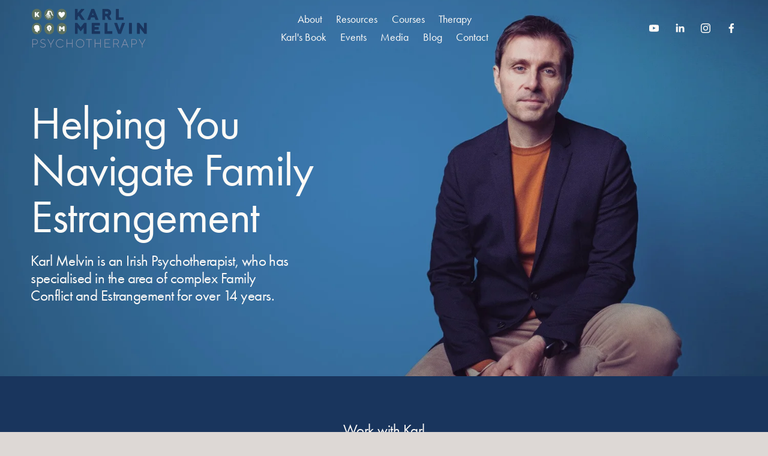

--- FILE ---
content_type: application/javascript; charset=utf-8
request_url: https://definitions.sqspcdn.com/website-component-definition/static-assets/website.components.imageFluid/fc932e99-7613-41a4-a126-d9ee594f93ed_135/image-effect-refracted-lines.js
body_size: 3637
content:
"use strict";(globalThis.webpackChunk_websiteComponents=globalThis.webpackChunk_websiteComponents||[]).push([[7943],{3745:(e,t,n)=>{n.d(t,{A:()=>P});var o=n(19371);const i=!!("ontouchstart"in window||window.navigator.maxTouchPoints>0||window.navigator.msMaxTouchPoints>0||window.DocumentTouch&&document instanceof DocumentTouch),r="mouse",s="scroll";var a=n(60029),u=n(75517),c=function(){return(0,u.A)((function e(t){var n=t.shiftUniform,o=t.props,i=t.node;(0,a.A)(this,e),this.shiftUniform=n,this.props=o,this.node=i}),[{key:"setProps",value:function(e){this.props=e}},{key:"setImmediate",value:function(){}},{key:"setIsIntersecting",value:function(){}},{key:"setScrollProgress",value:function(){}},{key:"update",value:function(){return this.shiftUniform[0]=0,this.shiftUniform[1]=0,!1}},{key:"destroy",value:function(){}}])}(),f=(n(49755),n(61390)),h=n(28794),l=n(91925);function d(e,t,n){return t=(0,h.A)(t),(0,f.A)(e,p()?Reflect.construct(t,n||[],(0,h.A)(e).constructor):t.apply(e,n))}function p(){try{var e=!Boolean.prototype.valueOf.call(Reflect.construct(Boolean,[],(function(){})))}catch(e){}return(p=function(){return!!e})()}n(54452);var m=function(e){function t(){var e;(0,a.A)(this,t);for(var n=arguments.length,i=new Array(n),r=0;r<n;r++)i[r]=arguments[r];return e=d(this,t,[].concat(i)),(0,o.A)(e,"shiftTarget",[0,0]),(0,o.A)(e,"shiftResetTID",-1),(0,o.A)(e,"onPointerMove",(function(t){var n=e.node.getBoundingClientRect(),o=(t.clientX-n.left)/n.width,i=(t.clientY-n.top)/n.height;e.shiftTarget[0]=-2*o+1,e.shiftTarget[1]=2*i-1,e.onPointerLeave()})),(0,o.A)(e,"onPointerLeave",(function(){clearTimeout(e.shiftResetTID),e.shiftResetTID=setTimeout(e.resetShift,2e3)})),(0,o.A)(e,"resetShift",(function(){e.shiftTarget=[0,0]})),e}return(0,l.A)(t,e),(0,u.A)(t,[{key:"setIsIntersecting",value:function(e){e?this.enable():this.disable()}},{key:"enable",value:function(){this.node.addEventListener("mousemove",this.onPointerMove),this.node.addEventListener("mouseleave",this.onPointerLeave)}},{key:"disable",value:function(){this.node.removeEventListener("mousemove",this.onPointerMove),this.node.removeEventListener("mouseleave",this.onPointerLeave)}},{key:"update",value:function(){var e=this.props,t=e.shiftSpeed,n=e.mouseX,o=e.mouseY,i=this.shiftUniform,r=this.shiftTarget;-1!==n&&-1!==o&&(r=[.01*n*-2+1,.01*o*2-1]);var s=r[0]-i[0],a=r[1]-i[1];return(0!==s||0!==a)&&(i[0]+=s*(.002*t),i[1]+=a*(.002*t),!0)}},{key:"destroy",value:function(){this.disable(),clearTimeout(this.shiftResetTID)}}])}(c);function v(e,t,n){return t=(0,h.A)(t),(0,f.A)(e,g()?Reflect.construct(t,n||[],(0,h.A)(e).constructor):t.apply(e,n))}function g(){try{var e=!Boolean.prototype.valueOf.call(Reflect.construct(Boolean,[],(function(){})))}catch(e){}return(g=function(){return!!e})()}var y=function(e){function t(){var e;(0,a.A)(this,t);for(var n=arguments.length,i=new Array(n),r=0;r<n;r++)i[r]=arguments[r];return e=v(this,t,[].concat(i)),(0,o.A)(e,"targetProgress",0),(0,o.A)(e,"isImmediate",!0),e}return(0,l.A)(t,e),(0,u.A)(t,[{key:"setIsIntersecting",value:function(e){e&&this.setImmediate()}},{key:"setImmediate",value:function(){this.isImmediate=!0}},{key:"setScrollProgress",value:function(e){this.isImmediate&&(this.shiftUniform[1]=e,this.isImmediate=!1),this.targetProgress=e}},{key:"update",value:function(){var e=this.props,t=e.shiftSpeed,n=e.scrollProgress,o=this.shiftUniform[1],i=this.targetProgress;if(n>=0&&(i=.01*n),o===i)return!1;var r=i-o;return this.shiftUniform[1]=r<.01?i:o+r*(.01*t),this.shiftUniform[0]=0,!0}}])}(c),A=(0,o.A)((0,o.A)((0,o.A)({},"none",c),s,y),r,m);const P=function(e){return e===r&&i?A[s]:A[e]}},18752:(e,t,n)=>{n.d(t,{t:()=>a});var o=n(19371),i=n(33814),r=n(80401);const s=e=>!(!e.complete||!e.src);class a{constructor(e){let{imageNode:t,containerNode:n,effectProps:a,WebGLComponent:u}=e;(0,o.A)(this,"currentImageSrc",""),(0,o.A)(this,"onPrefersReducedMotionChange",(e=>{e?this.destroyComponent():this.prepareImage()})),(0,o.A)(this,"onContainerResize",(()=>{var e;null===(e=this.componentManager)||void 0===e||e.refresh()})),(0,o.A)(this,"onImageLoaded",(()=>{var e;this.currentImageSrc=this.imageNode.src,this.componentManager?this.componentManager.setProps({image:this.imageNode,imageNeedsUpdate:!0}):this.componentManager=new i.A(this.WebGLComponent,this.containerNode,{image:this.imageNode,pixelRatio:(null===(e=window)||void 0===e?void 0:e.devicePixelRatio)||1,...this.effectProps,focalPoint:this.getFocalPoint()},{scrollWindowRef:window,normalizeScroll:!1})})),(0,o.A)(this,"updateImage",(e=>{this.componentManager&&(this.imageNode===e&&this.currentImageSrc===e.src||(this.imageNode.removeEventListener("load",this.onImageLoaded),this.imageNode=e,this.imageNode.addEventListener("load",this.onImageLoaded),s(this.imageNode)&&this.componentManager.setProps({image:this.imageNode,imageNeedsUpdate:!0})))})),(0,o.A)(this,"updateProps",(e=>{this.componentManager&&this.componentManager.setProps(e)})),(0,o.A)(this,"getType",(()=>{var e;return null===(e=this.componentManager)||void 0===e||null===(e=e.props)||void 0===e?void 0:e.type})),(0,o.A)(this,"destroy",(()=>{this.destroyComponent(),this.removeListeners()})),this.imageNode=t,this.containerNode=n,this.effectProps=a,this.WebGLComponent=u,r.A&&(this.prefersReducedMotionHandler=((e,t)=>{const n=window.matchMedia("(prefers-reduced-motion: reduce)"),o={},i=((e,t)=>(e.addEventListener?e.addEventListener("change",t):e.addListener(t),t))(n,(e=>{o.matches=e.matches,null==t||t(o.matches)}));return o.matches=n.matches,o.destroy=()=>{((e,t)=>{e.removeEventListener?e.removeEventListener("change",t):e.removeListener(t)})(n,i)},o})(0,this.onPrefersReducedMotionChange),this.prefersReducedMotionHandler.matches||this.prepareImage())}prepareImage(){this.imageNode.addEventListener("load",this.onImageLoaded),this.imageNode.style.visibility="hidden",s(this.imageNode)&&this.onImageLoaded()}getFocalPoint(){if(this.effectProps.focalPoint)return this.effectProps.focalPoint;const[e,t]=window.getComputedStyle(this.imageNode).objectPosition.split(" ");return{x:parseFloat(e)/100,y:parseFloat(t)/100}}destroyComponent(){var e;null===(e=this.componentManager)||void 0===e||e.destroy(),this.componentManager=void 0,this.imageNode&&(this.imageNode.style.visibility="",this.imageNode.removeEventListener("load",this.onImageLoaded))}removeListeners(){var e,t;null===(e=this.prefersReducedMotionHandler)||void 0===e||null===(t=e.destroy)||void 0===t||t.call(e)}}},24152:(e,t,n)=>{n.r(t),n.d(t,{default:()=>A}),n(17853),n(23858),n(70405),n(79728),n(19486),n(86521),n(49755),n(32106);var o=n(60029),i=n(75517),r=n(61390),s=n(28794),a=n(73653),u=n(91925),c=n(19371),f=n(17699),h=n(3745);function l(e,t){var n=Object.keys(e);if(Object.getOwnPropertySymbols){var o=Object.getOwnPropertySymbols(e);t&&(o=o.filter((function(t){return Object.getOwnPropertyDescriptor(e,t).enumerable}))),n.push.apply(n,o)}return n}function d(e){for(var t=1;t<arguments.length;t++){var n=null!=arguments[t]?arguments[t]:{};t%2?l(Object(n),!0).forEach((function(t){(0,c.A)(e,t,n[t])})):Object.getOwnPropertyDescriptors?Object.defineProperties(e,Object.getOwnPropertyDescriptors(n)):l(Object(n)).forEach((function(t){Object.defineProperty(e,t,Object.getOwnPropertyDescriptor(n,t))}))}return e}function p(e,t,n){return t=(0,s.A)(t),(0,r.A)(e,m()?Reflect.construct(t,n||[],(0,s.A)(e).constructor):t.apply(e,n))}function m(){try{var e=!Boolean.prototype.valueOf.call(Reflect.construct(Boolean,[],(function(){})))}catch(e){}return(m=function(){return!!e})()}function v(e,t,n,o){var i=(0,a.A)((0,s.A)(1&o?e.prototype:e),t,n);return 2&o&&"function"==typeof i?function(e){return i.apply(n,e)}:i}var g=function(e){function t(e,n){var i;return(0,o.A)(this,t),i=p(this,t,[e,d({programKey:"refracted-lines-program",frag:"\nfloat ease(float t) {\n  float f = t - 1.0;\n  return f * f * f + 1.0;\n}\n\nuniform sampler2D uImage;\nuniform float uBulge;\nuniform float uLineCount;\nuniform float uLineRegionSize;\nuniform float uLineSize;\nuniform float uRotation;\nuniform float uScale;\nuniform float uShiftIntensity;\nuniform vec2 uOffsetScale;\nuniform vec2 uResolution;\nuniform vec2 uShift;\n\nvarying vec2 vUv;\n\nvec2 rotate(vec2 uv, float amount) {\n  vec2 prime = vec2(uv.x * cos(amount) + uv.y * sin(amount),\n    -uv.x * sin(amount) + uv.y * cos(amount));\n  return prime;\n}\n\nfloat getStep (vec2 uv) {\n  return (1.0 + floor(distance(uv.x, 0.0) / uLineRegionSize * uLineCount));\n}\n\nvoid main () {\n  vec2 uv = rotate((vUv - 0.5) * uResolution, uRotation);\n  float step = getStep(uv);\n  float multiplier = sign(uv.x);\n\n  uv = rotate(uv, -uRotation);\n\n  float aspect = uResolution.x / uResolution.y;\n\n  float interpStep = multiplier * step;\n  float strength = step / (uLineCount * 0.5);\n  vec2 rotated = vec2(cos(uRotation), sin(uRotation));\n\n  interpStep -= multiplier * 0.5;\n\n  vec2 centered = interpStep * uLineSize * vec2(aspect, 1.0) * uOffsetScale * rotated;\n\n  uv += uShift * uResolution * uShiftIntensity * ease((step + 1.0) / uLineCount);\n  uv = (uv - centered) * (2.0 - uScale + strength * uBulge) + centered;\n  uv /= uResolution;\n  uv += 0.5;\n  uv = mod(uv * -sign(mod(uv, 2.0) - 1.0), 1.0);\n\n  vec4 tx = texture2D(uImage, uv);\n  tx.xyz *= tx.a;\n\n  gl_FragColor = tx;\n}\n",uniforms:{uResolution:[1,1],uShift:[0,0]}},n)]),(0,c.A)(i,"isIntersecting",!1),(0,c.A)(i,"onIntersection",(function(e){i.isIntersecting=e,i.interaction.setIsIntersecting(e)})),(0,c.A)(i,"onScrollProgress",(function(e){i.interaction.setScrollProgress(e)})),i.autoUpdate=!1,i.updateInteraction(),i.setSize(),i}return(0,u.A)(t,e),(0,i.A)(t,[{key:"updateInteraction",value:function(){this.interaction&&this.interaction.destroy();var e=(0,h.A)(this.props.interactionType);this.interaction=new e({shiftUniform:this.uniforms.uShift,props:this.props,node:this.node.closest("section")||this.node}),this.interaction.setIsIntersecting(this.isIntersecting)}},{key:"onUpdateProps",value:function(e){v(t,"onUpdateProps",this,3)([e]),this.props.interactionType!==e.interactionType?this.updateInteraction():this.interaction.setProps(this.props)}},{key:"getUniformsFromProps",value:function(){var e=this.props,t=e.rotation,n=e.intensity,o=e.offsetScaleX,i=e.offsetScaleY,r=e.scale,s=e.shiftIntensity;return{uRotation:t*Math.PI/180,uBulge:.01*n,uOffsetScale:[.01*o,.01*i],uScale:.01*r,uShiftIntensity:.01*s}}},{key:"update",value:function(){this.interaction.update()&&(this.isDirty=!0)}},{key:"onRefresh",value:function(){v(t,"onRefresh",this,3)([]),this.setSize()}},{key:"setSize",value:function(){var e=this.canvas,t=e.width,n=e.height,o=this.props,i=o.size,r=o.contextScale,s=Math.sqrt(t*t+n*n),a=Math.ceil(s/(i*r)),u=a*(i*r);this.uniforms.uLineSize=i*r,this.uniforms.uLineCount=a,this.uniforms.uLineRegionSize=u,this.uniforms.uResolution[0]=t,this.uniforms.uResolution[1]=n,this.interaction.setImmediate()}},{key:"onDestroy",value:function(){v(t,"onDestroy",this,3)([]),this.interaction.destroy()}}])}(f.A);(0,c.A)(g,"defaultProps",{intensity:0,size:0,offsetScaleX:0,offsetScaleY:0,rotation:0,scale:0,interactionType:"none",shiftIntensity:0,shiftSpeed:0,contextScale:1,scrollProgress:-1,mouseX:-1,mouseY:-1});var y=n(18752);class A extends y.t{constructor(e){super({...e,WebGLComponent:g})}}},54452:(e,t,n)=>{var o=n(66584),i=n(71341),r=n(69110),s=n(92140),a=n(51471),u=n(93228),c=n(30839),f=n(2378),h=n(45019),l=n(43647),d=n(17709),p=n(78313),m=d("isConcatSpreadable"),v=p>=51||!i((function(){var e=[];return e[m]=!1,e.concat()[0]!==e})),g=function(e){if(!s(e))return!1;var t=e[m];return void 0!==t?!!t:r(e)};o({target:"Array",proto:!0,arity:1,forced:!v||!l("concat")},{concat:function(e){var t,n,o,i,r,s=a(this),l=h(s,0),d=0;for(t=-1,o=arguments.length;t<o;t++)if(g(r=-1===t?s:arguments[t]))for(i=u(r),c(d+i),n=0;n<i;n++,d++)n in r&&f(l,d,r[n]);else c(d+1),f(l,d++,r);return l.length=d,l}})},73653:(e,t,n)=>{n.d(t,{A:()=>i});var o=n(20638);function i(){return i="undefined"!=typeof Reflect&&Reflect.get?Reflect.get.bind():function(e,t,n){var i=(0,o.A)(e,t);if(i){var r=Object.getOwnPropertyDescriptor(i,t);return r.get?r.get.call(arguments.length<3?e:n):r.value}},i.apply(null,arguments)}},20638:(e,t,n)=>{n.d(t,{A:()=>i});var o=n(28794);function i(e,t){for(;!{}.hasOwnProperty.call(e,t)&&null!==(e=(0,o.A)(e)););return e}}}]);